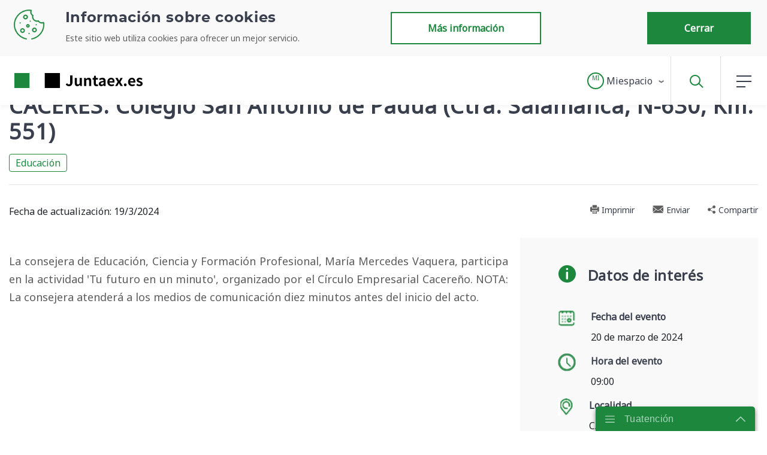

--- FILE ---
content_type: text/javascript
request_url: https://www.juntaex.es/o/es.juntaex.paoc.presentacion.content.rating/js/main.js?browserId=other&minifierType=js&languageId=es_ES&b=7210&t=1663762474000
body_size: 1423
content:
/*1663762474000*/
var isContentRated=false;var title=$("#title").val();var subtitle=$("#subtitle").val();var idcategorias=$("#idcategorias").val();var idContent=$("#idContent").val();var tipo=$("#tipo").val();$(".rateContentJS").on("click",function(){var rating=$(this).attr("data-rating");rateContent(rating)});
function rateContent(rating){if(!isContentRated){isContentRated=true;console.log("called with rating: "+rating);var authcookie=readCookie("authcookie");var data=JSON.stringify({"authcookie":authcookie,"title":title,"subtitle":subtitle,"idcategorias":idcategorias,"idContent":idContent,"tipo":tipo,"url":location.pathname.split(/[?#]/)[0],"valoracion":rating});rateContentAjax(data,rating)}}
function rateContentAjax(data,rating){$.ajax({type:"POST",url:"/o/paoc/rating/content",data:data,contentType:"application/json; charset\x3dutf-8",dataType:"json",success:function(response){rateContentToastMessage("\u00a1Gracias por darnos tu opini\u00f3n!");$(".emoji .normal").css("opacity","100%");$(".emoji .selected").css("opacity","0%");var selected=$('.emoji[data-rating\x3d"'+rating+'"]');selected.children(".normal").css("opacity","0%");selected.children(".selected").css("opacity","100%")},error:function(response){rateContentToastMessage("No hemos podido procesar esta acci\u00f3n.")}})}
function rateContentToastMessage(message){$(".toast-rating .toast-body").text(message);$(".toast-rating").toast("show")};